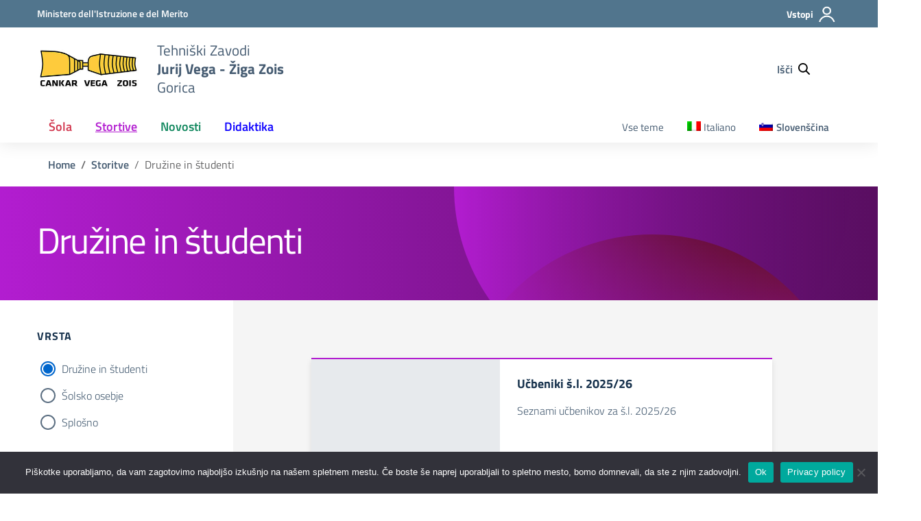

--- FILE ---
content_type: text/html; charset=UTF-8
request_url: https://potep.edu.it/sl/tipologia-servizio/personale-scolastico/
body_size: 13699
content:

<!doctype html>
<html lang="it">
<head>
    <meta charset="utf-8">
    <meta name="viewport" content="width=device-width, initial-scale=1, shrink-to-fit=no">
    <title>Družine in študenti &#8211; Potep</title>
<meta name='robots' content='max-image-preview:large' />
<link rel="alternate" hreflang="it" href="https://potep.edu.it/tipologia-servizio/famiglie-e-studenti-it-2/" />
<link rel="alternate" hreflang="sl" href="https://potep.edu.it/sl/tipologia-servizio/personale-scolastico/" />
<link rel="alternate" hreflang="x-default" href="https://potep.edu.it/tipologia-servizio/famiglie-e-studenti-it-2/" />
<link rel="alternate" type="application/rss+xml" title="Potep &raquo; Vir" href="https://potep.edu.it/sl/feed/" />
<link rel="alternate" type="application/rss+xml" title="Potep &raquo; Vir komentarjev" href="https://potep.edu.it/sl/comments/feed/" />
<link rel="alternate" type="application/rss+xml" title="Potep &raquo; Družine in študenti Tipologija storitve Vir" href="https://potep.edu.it/sl/tipologia-servizio/personale-scolastico/feed/" />
<style id='wp-img-auto-sizes-contain-inline-css' type='text/css'>
img:is([sizes=auto i],[sizes^="auto," i]){contain-intrinsic-size:3000px 1500px}
/*# sourceURL=wp-img-auto-sizes-contain-inline-css */
</style>

<link rel='stylesheet' id='pdp-social-css' href='https://potep.edu.it/wp-content/plugins/liteweight-podcast/assets/css/jssocials.css?ver=2.2.7' type='text/css' media='all' />
<style id='wp-emoji-styles-inline-css' type='text/css'>

	img.wp-smiley, img.emoji {
		display: inline !important;
		border: none !important;
		box-shadow: none !important;
		height: 1em !important;
		width: 1em !important;
		margin: 0 0.07em !important;
		vertical-align: -0.1em !important;
		background: none !important;
		padding: 0 !important;
	}
/*# sourceURL=wp-emoji-styles-inline-css */
</style>
<link rel='stylesheet' id='cookie-notice-front-css' href='https://potep.edu.it/wp-content/plugins/cookie-notice/css/front.min.css?ver=2.5.11' type='text/css' media='all' />
<link rel='stylesheet' id='wpml-legacy-horizontal-list-0-css' href='https://potep.edu.it/wp-content/plugins/sitepress-multilingual-cms/templates/language-switchers/legacy-list-horizontal/style.min.css?ver=1' type='text/css' media='all' />
<link rel='stylesheet' id='wpml-menu-item-0-css' href='https://potep.edu.it/wp-content/plugins/sitepress-multilingual-cms/templates/language-switchers/menu-item/style.min.css?ver=1' type='text/css' media='all' />
<link rel='stylesheet' id='dsi-wp-style-css' href='https://potep.edu.it/wp-content/themes/design-scuole-wordpress-theme-main-child/style.css?ver=6.9' type='text/css' media='all' />
<link rel='stylesheet' id='dsi-font-css' href='https://potep.edu.it/wp-content/themes/design-scuole-wordpress-theme-main/assets/css/fonts.css?ver=6.9' type='text/css' media='all' />
<link rel='stylesheet' id='dsi-boostrap-italia-css' href='https://potep.edu.it/wp-content/themes/design-scuole-wordpress-theme-main/assets/css/bootstrap-italia.css?ver=6.9' type='text/css' media='all' />
<link rel='stylesheet' id='dsi-scuole-css' href='https://potep.edu.it/wp-content/themes/design-scuole-wordpress-theme-main/assets/css/scuole.css?ver=6.9' type='text/css' media='all' />
<link rel='stylesheet' id='dsi-overrides-css' href='https://potep.edu.it/wp-content/themes/design-scuole-wordpress-theme-main/assets/css/overrides.css?ver=6.9' type='text/css' media='all' />
<link rel='stylesheet' id='dsi-carousel-style-css' href='https://potep.edu.it/wp-content/themes/design-scuole-wordpress-theme-main/assets/css/carousel-style-double.css?ver=6.9' type='text/css' media='all' />
<link rel='stylesheet' id='dsi-splide-min-css' href='https://potep.edu.it/wp-content/themes/design-scuole-wordpress-theme-main/assets/css/splide.min.css?ver=6.9' type='text/css' media='all' />
<link rel='stylesheet' id='dsi-print-style-css' href='https://potep.edu.it/wp-content/themes/design-scuole-wordpress-theme-main/print.css?ver=20190912' type='text/css' media='print' />
<script type="text/javascript" src="https://potep.edu.it/wp-includes/js/jquery/jquery.min.js?ver=3.7.1" id="jquery-core-js"></script>
<script type="text/javascript" src="https://potep.edu.it/wp-includes/js/jquery/jquery-migrate.min.js?ver=3.4.1" id="jquery-migrate-js"></script>
<script type="text/javascript" id="wpml-cookie-js-extra">
/* <![CDATA[ */
var wpml_cookies = {"wp-wpml_current_language":{"value":"sl","expires":1,"path":"/"}};
var wpml_cookies = {"wp-wpml_current_language":{"value":"sl","expires":1,"path":"/"}};
//# sourceURL=wpml-cookie-js-extra
/* ]]> */
</script>
<script type="text/javascript" src="https://potep.edu.it/wp-content/plugins/sitepress-multilingual-cms/res/js/cookies/language-cookie.js?ver=486900" id="wpml-cookie-js" defer="defer" data-wp-strategy="defer"></script>
<script type="text/javascript" id="cookie-notice-front-js-before">
/* <![CDATA[ */
var cnArgs = {"ajaxUrl":"https:\/\/potep.edu.it\/wp-admin\/admin-ajax.php","nonce":"01293f46be","hideEffect":"fade","position":"bottom","onScroll":false,"onScrollOffset":100,"onClick":false,"cookieName":"cookie_notice_accepted","cookieTime":2592000,"cookieTimeRejected":2592000,"globalCookie":false,"redirection":false,"cache":true,"revokeCookies":false,"revokeCookiesOpt":"automatic"};

//# sourceURL=cookie-notice-front-js-before
/* ]]> */
</script>
<script type="text/javascript" src="https://potep.edu.it/wp-content/plugins/cookie-notice/js/front.min.js?ver=2.5.11" id="cookie-notice-front-js"></script>
<script type="text/javascript" src="https://potep.edu.it/wp-content/themes/design-scuole-wordpress-theme-main/assets/js/modernizr.custom.js?ver=6.9" id="dsi-modernizr-js"></script>
<link rel="https://api.w.org/" href="https://potep.edu.it/sl/wp-json/" /><link rel="EditURI" type="application/rsd+xml" title="RSD" href="https://potep.edu.it/xmlrpc.php?rsd" />
<meta name="generator" content="WordPress 6.9" />
<meta name="generator" content="WPML ver:4.8.6 stt:27,46;" />
<link rel="icon" href="https://potep.edu.it/wp-content/uploads/2023/08/cropped-cropped-ikonca-32x32.png" sizes="32x32" />
<link rel="icon" href="https://potep.edu.it/wp-content/uploads/2023/08/cropped-cropped-ikonca-192x192.png" sizes="192x192" />
<link rel="apple-touch-icon" href="https://potep.edu.it/wp-content/uploads/2023/08/cropped-cropped-ikonca-180x180.png" />
<meta name="msapplication-TileImage" content="https://potep.edu.it/wp-content/uploads/2023/08/cropped-cropped-ikonca-270x270.png" />
		<style type="text/css" id="wp-custom-css">
			#menu-principale{
	width:110%;
}

wpml-ls-legacy-list-horizontal {
    border: 1px solid transparent;
    padding: 7px 0px !important;
    clear: both;
}

.card-comments-wrapper{
	display:none;
}

.card-vertical-thumb .card-body .card-thumb, .card-vertical-thumb .card-body .card-content{
	width:50%;
  height: 30px;
}

.bg-gray-light .container .row .col p {
    display: none !important;
}


.splide__slide img {
    object-fit: contain;
    height: 109px;
}

.wpml-ls-flag {
    width: 20px;
    height: 14px;
}

.logo_lente, .logo_user{
	  width: 17px;
    height: 17px;
}

.logo-header a img{
	width: 150px;
	height: 65px;
}

.logo-footer a img{
		width: 110px;
    height: 60px;
}

/*banner home*/
.splide__slide img {
    width: 300px;
    height: 200px;
}

.card-vertical-thumb .card-body .card-thumb img {
    display: block;
    width: 185px;
    height: 266px;
}

/*cambio colore scuola*/
.section-hero-left{
background: linear-gradient(to right,#ff9900 0, #683e00 100%) !important;
}

.big-quote-wrapper {
    background-color: #ff9900 !important;
}

.text-redbrown {
    color: #ff9900 !important;
}

.btn-redbrown {
    background-color: #ff9900;
    border-color: #683e00;
}

.redbrown .big-data {
    color: #ff9900;
}

.big-data-rounded .big-data-rounded-content{
	background-color: #ff9900;
	    border-radius: 50%;
}

.redbrown .big-data-details svg{
	fill: #683e00;
}

.bg-redbrown{
		background-color: #ff9900 !important;
}

.bg-red-gradient {
    background: -moz-linear-gradient(left,#1d10f8ab 0,#789f2c 100%);

    background: linear-gradient(to right,#1d10f8ab 0,#09007cd6 100%);
    color: #fff;
}

.card.card-article.card-article-redbrown:before {
    background-color: #09007cd6;
}

.section.bg-greendarkgradient {
    background: #1d10f8ab;
    background: -moz-linear-gradient(left,#1d10f8ab 0,#09007cd6 100%);
    background: -webkit-linear-gradient(left,#1d10f8ab 0,#09007cd6 100%);
    background: linear-gradient(to right,#1d10f8ab 0,#09007cd6 100%);
}

.redbrown .aside-main .link-list-wrapper ul li a {
    color: #1d10f8ab;
}

.redbrown .aside-title:after {
    background: #09007cd6;
}

.redbrown .aside-main .toggle-link-list .icon-toggle {
    fill: #1d10f8ab;
}

.section.section-map-wrapper .map-aside{
	overflow: scroll;
}

/*Card servizi*/
.card .card-body {
    padding: 14px;
}

.section-tabs-bg .container .row .col .responsive-tabs-wrapper .title-small{
	display:none;
}

.btn-redbrown{
	display:none;
}

/* Evita la deformazione delle immagini nelle card notizie */
.it-card img,
.card img,
.article-card img {
  width: 100%;
  height: 100%;
  object-fit: cover;
}		</style>
		    <link rel="stylesheet" href="https://cdnjs.cloudflare.com/ajax/libs/OwlCarousel2/2.3.4/assets/owl.carousel.css" integrity="sha512-UTNP5BXLIptsaj5WdKFrkFov94lDx+eBvbKyoe1YAfjeRPC+gT5kyZ10kOHCfNZqEui1sxmqvodNUx3KbuYI/A==" crossorigin="anonymous" referrerpolicy="no-referrer" />
</head>
<body class="archive tax-tipologia-servizio term-personale-scolastico term-159 wp-theme-design-scuole-wordpress-theme-main wp-child-theme-design-scuole-wordpress-theme-main-child cookies-not-set">


<!-- Right menu element-->
<nav class="cbp-spmenu cbp-spmenu-vertical cbp-spmenu-right perfect-scrollbar">
    <div class="menu-user-mobile menu-user-blue">
    </div>
</nav>
<!-- End Right menu element-->


<!-- Right menu element-->
<nav class="cbp-spmenu cbp-spmenu-vertical cbp-spmenu-search perfect-scrollbar">
	<div class="menu-mobile-header d-flex justify-content-between align-items-center">
		<div class="mobile-header-control d-flex align-items-center">
			<a class="menu-mobile-close mr-2" href="#">
				<svg class="it-arrow-left"><use xmlns:xlink="http://www.w3.org/1999/xlink" xlink:href="#it-arrow-left"></use></svg>
			</a>
			<p class="mb-0"><strong>Filtri</strong></p>
		</div>
		<!-- // <a class="text-uppercase text-primary" href="#"><strong>Conferma</strong></a> //-->
	</div>
	<div class="search-results-filters-mobile">

	</div>
</nav>
<!-- End Right menu element-->



<div id="main-wrapper" class="push_container" id="page_top">
    <div class="skiplink">
	<a class="sr-only sr-only-focusable" href="#main-container">Vai ai contenuti</a>
	<a class="sr-only sr-only-focusable" href="#menu-principale">Vai al menu di navigazione</a>
	<a class="sr-only sr-only-focusable" href="#footer-wrapper">Vai al footer</a>
	</ul>
</div><!-- /skiplink -->
    <header id="main-header" class="bg-white">
        <div id="pre-header" class="bg-petrol">
    <div class="container">
        <div class="row variable-gutters">
            <div class="col-6">
                <a href="https://www.miur.gov.it/" target="_blank" aria-label="MIUR - Collegamento esterno - Apre su nuova scheda">
                    <strong>Ministero dell'Istruzione e del Merito</strong>
                </a>
            </div><!-- /col-6 -->
            <div class="col-6 header-utils-wrapper">
                <div class="header-utils">
                    <button type="button" class="icon-text" aria-label="Vstopi" data-toggle="modal" data-target="#access-modal">
    <span class="mr-2 d-none d-lg-block">Vstopi</span>
    <div class="icon-wrapper">
        <img class="logo_user" src="https://potep.edu.it/wp-content/themes/design-scuole-wordpress-theme-main/assets/icons/icon-user-white.png">
        <svg class="svg-user"><use xmlns:xlink="http://www.w3.org/1999/xlink" xlink:href="#svg-user"></use></svg>
    </div><!-- /icon-wrapper -->
</button>
                </div><!-- /header-utils -->
            </div><!-- /col-6 -->
        </div><!-- /row -->
    </div><!-- /container -->
</div>
        <div class="container header-top">
            <div class="row variable-gutters">
                <div class="col-8 d-flex align-items-center">
                    <button class="hamburger hamburger--spin-r toggle-menu menu-left push-body d-xl-none" type="button" aria-label="apri chiudi navigazione">
                        <span class="hamburger-box">
                          <span class="hamburger-inner"></span>
                        </span>
                    </button>
                    <!-- Left menu element-->
                    <div class="cbp-spmenu cbp-spmenu-vertical cbp-spmenu-left perfect-scrollbar">
                        <div class="logo-header">
                            <a href="https://potep.edu.it/sl/" aria-label="Vai alla homepage" title="Vai alla homepage">
    <img src="https://potep.edu.it/wp-content/uploads/2023/02/logo1.jpg">
</a>                            <div class="h1">
                                <a href="https://potep.edu.it/sl/">
                                    <span>Tehniški  Zavodi</span>
                                    <span><strong>Jurij Vega - Žiga Zois</strong></span>
                                    <span class="d-none d-lg-block">Gorica</span>
                                </a>
                            </div>
                        </div><!-- /logo-header -->

                        <div class="nav-list-mobile dl-menuwrapper">
                            <nav aria-label="Principale">
                                <ul class="dl-menu nav-list nav-list-primary" data-element="menu">
                                                                            <li class="text-redbrown menu-dropdown-simple-wrapper">
                                            <a class="toggle-dropdown toggle-dropdown-simple " role="button" href="#" aria-expanded="false" id="mainNavDropdownMobile1" title="Vai alla pagina: Scuola">Šola</a>
                                            <ul  aria-labelledby="mainNavDropdown1" data-element="school-submenu" class="menu-dropdown dl-submenu menu-dropdown-simple"><li class="menu-title" ><div class="h3"><a data-element="overview" href="https://potep.edu.it/sl/la-scuola/">Pregled</a></div></li><li><a  href="https://potep.edu.it/sl/la-scuola/presentazione/">Predstavitev</a></li></li>
<li><a  href="https://potep.edu.it/sl/luogo/">Šolski prostori</a></li></li>
<li><a  href="https://potep.edu.it/sl/la-scuola/persone/">Ljudje</a></li></li>
<li><a  href="https://potep.edu.it/sl/la-scuola/i-numeri-della-scuola/">Šolske številke</a></li></li>
<li><a  href="https://potep.edu.it/sl/documento/">Dokumenti</a></li></li>
<li><a  href="https://potep.edu.it/sl/struttura/">Organizacija</a></li></li>
<li><a  href="https://potep.edu.it/sl/la-scuola/la-storia/">Zgodovina</a></li></li>
</ul>                                        </li>
                                                                                                                    <li class="text-purplelight menu-dropdown-simple-wrapper">
                                            <a class="toggle-dropdown toggle-dropdown-simple active" role="button" href="#" aria-expanded="false" id="mainNavDropdownMobile2" title="Vai alla pagina: Storitve">Stortive</a>
                                            <ul  aria-labelledby="mainNavDropdown2" id="menu-servizi-sloveno" class="menu-dropdown dl-submenu menu-dropdown-simple"><li class="menu-title" ><div class="h3"><a data-element="overview" href="https://potep.edu.it/sl/storitve/">Pregled</a></div></li><li><a  href="https://potep.edu.it/sl/tipologia-servizio/personale-scolastico/">Družine in študenti</a></li></li>
<li><a  href="https://potep.edu.it/sl/tipologia-servizio/famiglie-e-studenti/">Šolsko osebje</a></li></li>
<li><a  href="https://potep.edu.it/sl/indirizzo-di-studio/">Študijski programi</a></li></li>
<li><a  href="https://potep.edu.it/sl/servizio/">Vse storitve</a></li></li>
</ul>                                        </li>
                                                                                                                    <li class="text-greendark menu-dropdown-simple-wrapper">
                                            <a class="toggle-dropdown toggle-dropdown-simple " role="button" href="#" aria-expanded="false" id="mainNavDropdownMobile3" title="Vai alla pagina: Novosti">Novosti</a>
                                            <ul  aria-labelledby="mainNavDropdown3" id="menu-novita-sloveno" class="menu-dropdown dl-submenu menu-dropdown-simple"><li class="menu-title" ><div class="h3"><a data-element="overview" href="https://potep.edu.it/sl/novita/">Pregled</a></div></li><li><a  href="https://potep.edu.it/sl/tipologia-articolo/notizie/">Novice</a></li></li>
<li><a  href="https://potep.edu.it/sl/evento/">Koledar dogodkov</a></li></li>
<li><a  href="https://potep.edu.it/sl/tipologia-documento/albo-online-slo/">Spletna oglasna deska</a></li></li>
</ul>                                        </li>
                                                                                                                    <li class="text-bluelectric menu-dropdown-simple-wrapper">
                                            <a class="toggle-dropdown toggle-dropdown-simple " role="button" href="#" aria-expanded="false" id="mainNavDropdownMobile4" title="Vai alla pagina: Didaktika">Didaktika</a>
                                            <ul  aria-labelledby="mainNavDropdown4" id="menu-didattica-sloveno" class="menu-dropdown dl-submenu menu-dropdown-simple"><li class="menu-title" ><div class="h3"><a data-element="overview" href="https://potep.edu.it/sl/didattica/">Pregled</a></div></li><li><a  href="https://potep.edu.it/sl/didattica/offerta-formativa/">Ponudba usposabljanja</a></li></li>
<li><a  href="https://potep.edu.it/sl/scheda-didattica/">Učne kartice</a></li></li>
<li><a  href="https://potep.edu.it/sl/scheda-progetto/">Razredni projekti</a></li></li>
</ul>                                        </li>
                                                                        </ul><!-- /nav-list -->
                            </nav>
                            <nav aria-label="Argomenti"><ul id="menu-top-sloveno" class="nav-list nav-list-secondary"><li id="menu-item-7484" class="menu-item menu-item-type-custom menu-item-object-custom menu-item-7484"><a href="/argomento">Vse teme</a></li>
<li id="menu-item-wpml-ls-490-it" class="menu-item wpml-ls-slot-490 wpml-ls-item wpml-ls-item-it wpml-ls-menu-item wpml-ls-first-item menu-item-type-wpml_ls_menu_item menu-item-object-wpml_ls_menu_item menu-item-wpml-ls-490-it"><a href="https://potep.edu.it/tipologia-servizio/famiglie-e-studenti-it-2/" title="Switch to Italiano" aria-label="Switch to Italiano" role="menuitem"><img
            class="wpml-ls-flag"
            src="https://potep.edu.it/wp-content/plugins/sitepress-multilingual-cms/res/flags/it.png"
            alt=""
            
            
    /><span class="wpml-ls-native" lang="it">Italiano</span></a></li>
<li id="menu-item-wpml-ls-490-sl" class="menu-item wpml-ls-slot-490 wpml-ls-item wpml-ls-item-sl wpml-ls-current-language wpml-ls-menu-item wpml-ls-last-item menu-item-type-wpml_ls_menu_item menu-item-object-wpml_ls_menu_item menu-item-wpml-ls-490-sl"><a href="https://potep.edu.it/sl/tipologia-servizio/personale-scolastico/" role="menuitem"><img
            class="wpml-ls-flag"
            src="https://potep.edu.it/wp-content/plugins/sitepress-multilingual-cms/res/flags/sl.png"
            alt=""
            
            
    /><span class="wpml-ls-native" lang="sl">Slovenščina</span></a></li>
</ul></nav>                        </div>
                    </div>
                    <!-- End Left menu element-->
                    <div class="logo-header">
                        <a href="https://potep.edu.it/sl/" aria-label="Vai alla homepage" title="Vai alla homepage">
    <img src="https://potep.edu.it/wp-content/uploads/2023/02/logo1.jpg">
</a>                        <div class="h1">
                            <a href="https://potep.edu.it/sl/" aria-label="Vai alla homepage" title="vai alla homepage" >
                                <span>Tehniški  Zavodi</span>
                                <span><strong>Jurij Vega - Žiga Zois</strong></span>
                                <span class="d-none d-lg-block">Gorica</span>
                            </a>
                        </div>
                    </div><!-- /logo-header -->
                    <div class="sticky-main-nav">
                    </div><!-- /sticky-main-nav -->

                </div><!-- /col -->
                <div class="col-4 d-flex align-items-center justify-content-end">
                    <div class="header-search d-flex align-items-center">
                        <button type="button" class="d-flex align-items-center search-btn" data-toggle="modal" data-target="#search-modal" aria-label="Cerca nel sito" data-element="search-modal-button">
                            <span class="d-none d-lg-block mr-2"><strong>Išči</strong></span>
                            <img class="logo_lente" src="https://potep.edu.it/wp-content/themes/design-scuole-wordpress-theme-main/assets/icons/icon-search.svg">
                            <svg class="svg-search">
                                <use xmlns:xlink="http://www.w3.org/1999/xlink" xlink:href="#svg-search"></use>
                            </svg>
                        </button>
                    </div><!-- /header-search -->
                    <div class="header-utils-sticky">

                    </div>

                                                        </div><!-- /col -->
            </div><!-- /row -->
        </div><!-- /container -->

        <div class="bg-white d-none d-xl-block header-bottom" id="sub-nav">
            <div class="container">
                <div class="row variable-gutters">
                    <div class="col nav-container">
                        <nav aria-label="Principale" class="main-nav" id="menu-principale">
                            <ul class="dl-menu nav-list nav-list-primary" data-element="menu">
                                                                    <li class="text-redbrown menu-dropdown-simple-wrapper">
                                        <a class="nav-link dropdown-toggle " data-toggle="dropdown"  role="button" href="#" aria-expanded="false" id="mainNavDropdown1">Šola</a>
                                        <div class="dropdown-menu menu-dropdown dl-submenu menu-dropdown-simple"  aria-labelledby="mainNavDropdown1">
                                            <div class="link-list-wrapper">
                                                <ul class="link-list" data-element="school-submenu"><li class="menu-title" ><div class="h3"><a data-element="overview" class="list-item" href="https://potep.edu.it/sl/la-scuola/">Pregled</a></div></li><li><a class="list-item"  href="https://potep.edu.it/sl/la-scuola/presentazione/">Predstavitev</a></li></li>
<li><a class="list-item"  href="https://potep.edu.it/sl/luogo/">Šolski prostori</a></li></li>
<li><a class="list-item"  href="https://potep.edu.it/sl/la-scuola/persone/">Ljudje</a></li></li>
<li><a class="list-item"  href="https://potep.edu.it/sl/la-scuola/i-numeri-della-scuola/">Šolske številke</a></li></li>
<li><a class="list-item"  href="https://potep.edu.it/sl/documento/">Dokumenti</a></li></li>
<li><a class="list-item"  href="https://potep.edu.it/sl/struttura/">Organizacija</a></li></li>
<li><a class="list-item"  href="https://potep.edu.it/sl/la-scuola/la-storia/">Zgodovina</a></li></li>
</ul>                                            </div>
                                        </div>
                                    </li>
                                                                                                        <li class="text-purplelight menu-dropdown-simple-wrapper">
                                        <a class="nav-link dropdown-toggle active" data-toggle="dropdown"  role="button" href="#" aria-expanded="false" id="mainNavDropdown2">Stortive</a>
                                        <div class="dropdown-menu menu-dropdown dl-submenu menu-dropdown-simple"  aria-labelledby="mainNavDropdown2">
                                            <div class="link-list-wrapper">
                                                <ul class="link-list" data-element="services-submenu"><li class="menu-title" ><div class="h3"><a data-element="overview" class="list-item" href="https://potep.edu.it/sl/storitve/">Pregled</a></div></li><li><a class="list-item"  href="https://potep.edu.it/sl/tipologia-servizio/personale-scolastico/">Družine in študenti</a></li></li>
<li><a class="list-item"  href="https://potep.edu.it/sl/tipologia-servizio/famiglie-e-studenti/">Šolsko osebje</a></li></li>
<li><a class="list-item"  href="https://potep.edu.it/sl/indirizzo-di-studio/">Študijski programi</a></li></li>
<li><a class="list-item"  href="https://potep.edu.it/sl/servizio/">Vse storitve</a></li></li>
</ul>                                            </div>
                                        </div>
                                    </li>
                                                                                                        <li class="text-greendark menu-dropdown-simple-wrapper">
                                        <a class="nav-link dropdown-toggle " data-toggle="dropdown"  role="button" href="#" aria-expanded="false" id="mainNavDropdown3">Novosti</a>
                                        <div class="dropdown-menu menu-dropdown dl-submenu menu-dropdown-simple"  aria-labelledby="mainNavDropdown3">
                                            <div class="link-list-wrapper">
                                                <ul class="link-list" data-element="news-submenu"><li class="menu-title"><div class="h3"><a data-element="overview" class="list-item" href="https://potep.edu.it/sl/novita/">Pregled</a></div></li><li><a class="list-item"  href="https://potep.edu.it/sl/tipologia-articolo/notizie/">Novice</a></li></li>
<li><a class="list-item"  href="https://potep.edu.it/sl/evento/">Koledar dogodkov</a></li></li>
<li><a class="list-item"  href="https://potep.edu.it/sl/tipologia-documento/albo-online-slo/">Spletna oglasna deska</a></li></li>
</ul>                                            </div>
                                        </div>
                                    </li>
                                                                                                        <li class="text-bluelectric menu-dropdown-simple-wrapper">
                                        <a class="nav-link dropdown-toggle " data-toggle="dropdown"  role="button" href="#" aria-expanded="false" id="mainNavDropdown4">Didaktika</a>
                                        <div class="dropdown-menu menu-dropdown dl-submenu menu-dropdown-simple"  aria-labelledby="mainNavDropdown4">
                                            <div class="link-list-wrapper">
                                                <ul class="link-list" data-element="teaching-submenu"><li class="menu-title" ><div class="h3"><a data-element="overview" class="list-item" href="https://potep.edu.it/sl/didattica/">Pregled</a></div></li><li><a class="list-item"  href="https://potep.edu.it/sl/didattica/offerta-formativa/">Ponudba usposabljanja</a></li></li>
<li><a class="list-item"  href="https://potep.edu.it/sl/scheda-didattica/">Učne kartice</a></li></li>
<li><a class="list-item"  href="https://potep.edu.it/sl/scheda-progetto/">Razredni projekti</a></li></li>
</ul>                                            </div>
                                        </div>
                                    </li>
                                                                    
<div class="wpml-ls-statics-shortcode_actions wpml-ls wpml-ls-legacy-list-horizontal">
	<ul role="menu"><li class="wpml-ls-slot-shortcode_actions wpml-ls-item wpml-ls-item-it wpml-ls-first-item wpml-ls-item-legacy-list-horizontal" role="none">
				<a href="https://potep.edu.it/tipologia-servizio/famiglie-e-studenti-it-2/" class="wpml-ls-link" role="menuitem"  aria-label="Switch to Italijanski" title="Switch to Italijanski" >
                                                        <img
            class="wpml-ls-flag"
            src="https://potep.edu.it/wp-content/plugins/sitepress-multilingual-cms/res/flags/it.png"
            alt="Italijanski"
            width=18
            height=12
    /></a>
			</li><li class="wpml-ls-slot-shortcode_actions wpml-ls-item wpml-ls-item-sl wpml-ls-current-language wpml-ls-last-item wpml-ls-item-legacy-list-horizontal" role="none">
				<a href="https://potep.edu.it/sl/tipologia-servizio/personale-scolastico/" class="wpml-ls-link" role="menuitem" >
                                                        <img
            class="wpml-ls-flag"
            src="https://potep.edu.it/wp-content/plugins/sitepress-multilingual-cms/res/flags/sl.png"
            alt="Slovenščina"
            width=18
            height=12
    /></a>
			</li></ul>
</div>
                            </ul><!-- /nav-list -->

                        </nav>
                        <nav aria-label="Argomenti"><ul id="menu-top-sloveno-1" class="nav-list nav-list-secondary"><li class="menu-item menu-item-type-custom menu-item-object-custom menu-item-7484"><a href="/argomento">Vse teme</a></li>
<li class="menu-item wpml-ls-slot-490 wpml-ls-item wpml-ls-item-it wpml-ls-menu-item wpml-ls-first-item menu-item-type-wpml_ls_menu_item menu-item-object-wpml_ls_menu_item menu-item-wpml-ls-490-it"><a href="https://potep.edu.it/tipologia-servizio/famiglie-e-studenti-it-2/" title="Switch to Italiano" aria-label="Switch to Italiano" role="menuitem"><img
            class="wpml-ls-flag"
            src="https://potep.edu.it/wp-content/plugins/sitepress-multilingual-cms/res/flags/it.png"
            alt=""
            
            
    /><span class="wpml-ls-native" lang="it">Italiano</span></a></li>
<li class="menu-item wpml-ls-slot-490 wpml-ls-item wpml-ls-item-sl wpml-ls-current-language wpml-ls-menu-item wpml-ls-last-item menu-item-type-wpml_ls_menu_item menu-item-object-wpml_ls_menu_item menu-item-wpml-ls-490-sl"><a href="https://potep.edu.it/sl/tipologia-servizio/personale-scolastico/" role="menuitem"><img
            class="wpml-ls-flag"
            src="https://potep.edu.it/wp-content/plugins/sitepress-multilingual-cms/res/flags/sl.png"
            alt=""
            
            
    /><span class="wpml-ls-native" lang="sl">Slovenščina</span></a></li>
</ul></nav>
                    </div><!-- /col nav-container -->
                </div><!-- /row -->
            </div><!-- /container -->
        </div><!-- /sub-nav -->


    </header><!-- /header -->

    <!-- Search Modal -->
<div class="modal fade" id="search-modal" tabindex="-1" role="dialog" aria-labelledby="search-modal" aria-hidden="false">
	<div class="modal-dialog modal-lg" role="document">
		<div class="modal-content perfect-scrollbar">
			<div class="modal-body">
                <form role="search" id="search-form" method="get" class="search-form" action="https://potep.edu.it/sl/">
					<div class="container">
						<div class="row variable-gutters">
							<div class="col">
								<h2 class="h2" id="searchModal" >
									Išči									<button type="button" class="close dismiss" data-dismiss="modal" aria-label="Chiudi">
                                        <img class="logo_lente" src="https://potep.edu.it/wp-content/themes/design-scuole-wordpress-theme-main/assets/icons/icon-cancel-large.svg" alt="logo search">
										<svg class="svg-cancel-large"><use xmlns:xlink="http://www.w3.org/1999/xlink" xlink:href="#svg-cancel-large"></use></svg>
									</button>
								</h2>
								<div class="form-group search-form">
									<label for="search-input">Išči</label>
									<input type="text" name="s" id="search-input" data-element="search-modal-input" class="form-control" placeholder="Išči informacije, storitve, novice in dokumente" value="">
                                    <button type="button" class="clean-input" aria-label="Elimina testo di ricerca">
                                        <svg class="svg-cancel-large" role="presentation">
                                        <use xmlns:xlink="http://www.w3.org/1999/xlink" xlink:href="#svg-cancel-large"></use>
                                        </svg>
                                    </button>
                                    <button type="submit" class="search-btn" aria-label="avvia la ricerca" data-element="search-submit" name="type" value="any">
                                        <svg class="svg-search">
                                        <use xmlns:xlink="http://www.w3.org/1999/xlink" xlink:href="#svg-search"></use>
                                        </svg>
                                    </button>
								</div>
								<div class="cat-filters">
                                                                            <div class="custom-control custom-submit-redbrown">
									        <button type="submit" class="custom-control-submit " id="scuola" name="type" value="school">Išči v razdelek<strong class='text-uppercase text-small-bold'>Šola</strong></button>
                                        </div>
	                                    									<div class="custom-control custom-submit-greendark">
									    <button type="submit" class="custom-control-submit " id="notizie" name="type" value="news">Išči v sekciji <strong class='text-uppercase text-small-bold'>novice</strong></button>
									</div>
																		<div class="custom-control custom-submit-purplelight">
									    <button type="submit" class="custom-control-submit " id="servizi" name="type" value="service">Išči v sekciji <strong class='text-uppercase text-small-bold'>stortive</strong></button>
                                    </div>
																		<div class="custom-control custom-submit-bluelectric">
									    <button type="submit" class="custom-control-submit " id="didattica" name="type" value="education">Cerca nella <strong class='text-uppercase text-small-bold'>didattica</strong></button>
									</div>
									                                    <div class="custom-control custom-submit-primary">
									    <button type="submit" class="custom-control-submit " id="tutto" name="type" value="any">Išči v <strong class='text-uppercase text-small-bold'>spletni strani</strong></button>
                                    </div>
								</div>
							</div>
						</div>
                        <div class="row variable-gutters">
                            <div class="col-lg-5">
                                <div class="searches-list-wrapper">
                                <h3 class="h4">Ricerche frequenti</h3>
                                <ul class="searches-list">
                                                                            <li>
                                            <a href="https://potep.edu.it/sl/servizio/registro-digitale-per-studenti-studentesse-e-famiglie/">Digitalni register za študente in družine</a>
                                            <!-- <span></span> -->
                                        </li>
                                                                            <li>
                                            <a href="https://potep.edu.it/sl/struttura/ufficio-didattica/">Ufficio didattica</a>
                                            <!-- <span></span> -->
                                        </li>
                                                                            <li>
                                            <a href="https://potep.edu.it/sl/struttura/tehniski-zavod-ziga-zois/">Tehniški zavod “Žiga Zois” smer turizem in uprava, finance in marketing</a>
                                            <!-- <span></span> -->
                                        </li>
                                                                            <li>
                                            <a href="https://potep.edu.it/sl/struttura/collaboratori-del-dirigente-scolastico/">Collaboratori dirigente scolastico</a>
                                            <!-- <span></span> -->
                                        </li>
                                                                            <li>
                                            <a href="https://potep.edu.it/sl/struttura/collegio-dei-docenti/">Collegio dei Docenti</a>
                                            <!-- <span></span> -->
                                        </li>
                                                                            <li>
                                            <a href="https://potep.edu.it/sl/struttura/sito-web/">Sito web</a>
                                            <!-- <span></span> -->
                                        </li>
                                                                            <li>
                                            <a href="https://potep.edu.it/sl/luogo/ufficio-dirigente-scolastico/">Ufficio Dirigente Scolastico</a>
                                            <!-- <span></span> -->
                                        </li>
                                                                    </ul>
                                </div>
                            </div> 
                            <div class="col-lg-6">
                                                        <div class="row variable-gutters">
                                <div class="col-lg-12">
                                    <div class="badges-wrapper">
                                        <h3 class="h4">MORDA VAS ZANIMA</h3>
                                        <div class="badges">
                                                                                            <a href="https://potep.edu.it/sl/argomento/diplomi-sl/" class="badge badge-sm badge-pill badge-outline-primary">Diplome</a>
                                                                                            <a href="https://potep.edu.it/sl/argomento/elktronski-dnevnik/" class="badge badge-sm badge-pill badge-outline-primary">Elektronski dnevnik</a>
                                                                                            <a href="https://potep.edu.it/sl/argomento/servizi/" class="badge badge-sm badge-pill badge-outline-primary">Stortive</a>
                                                                                            <a href="https://potep.edu.it/sl/argomento/alunni/" class="badge badge-sm badge-pill badge-outline-primary">Dijaki</a>
                                                                                            <a href="https://potep.edu.it/sl/argomento/genitori/" class="badge badge-sm badge-pill badge-outline-primary">Starši</a>
                                                                                            <a href="https://potep.edu.it/sl/argomento/pregledna-uprava/" class="badge badge-sm badge-pill badge-outline-primary">Pregledna uprava</a>
                                                                                            <a href="https://potep.edu.it/sl/argomento/starsi-sl/" class="badge badge-sm badge-pill badge-outline-primary">Starši</a>
                                                                                            <a href="https://potep.edu.it/sl/argomento/starsi-sl-2/" class="badge badge-sm badge-pill badge-outline-primary">Starši</a>
                                                                                    </div><!-- /badges -->
                                    </div><!-- /badges-wrapper -->
                                </div>
                            </div>
                                                        </div> <!-- TAGS -->
                        </div>                        
					</div>
				</form>
			</div>
		</div>
	</div>
</div>
<!-- End Search Modal -->
    <!-- Access Modal -->
<div class="modal fade" id="access-modal" tabindex="-1" role="dialog" aria-labelledby="accessModal" aria-hidden="false">
    <div class="modal-dialog modal-lg" role="document">
        <div class="modal-content perfect-scrollbar">
            <div class="modal-body">
                <form id="access-form" class="access-main-wrapper" name="loginform" id="loginform" action="https://potep.edu.it/wp-login.php" method="post">
                    <div class="container">
                        <div class="row variable-gutters mb-0 mb-lg-4 mb-xl-5">
                            <div class="col">
                                <h2 class="d-inline" id="accessModal">Accedi ai servizi                                    <button type="button" class="close dismiss" data-dismiss="modal" aria-label="Chiudi">
                                        <svg class="svg-cancel-large"><use xmlns:xlink="http://www.w3.org/1999/xlink" xlink:href="#svg-cancel-large"></use></svg>
                                    </button>
                                </h2>
                            </div>
                        </div>
                        <div class="row variable-gutters justify-content-center pt-4 pt-xl-5">
                            <div class="col-lg-4">
                                <p class="text-intro">Da qui puoi accedere ai diversi servizi della scuola che richiedono una autenticazione personale.</p>
                                <div class="access-buttons">
                                                                    </div>
                            </div>
                            <div class="col-lg-4 offset-lg-2 access-mobile-bg">
                                <div class="access-login">
                                    <h3>Šolsko osebje</h3>
                                    <p class="text-large">Entra nel sito della scuola con le tue credenziali per gestire contenuti, visualizzare circolari e altre funzionalità.</p>
                                                                        <div class="access-login-form">
                                        <div class="form-group">
                                            <label for="login-email-field">Email address</label>
                                            <input type="text" name="log" id="login-email-field" class="input form-control" value="" size="20" autocapitalize="off" aria-describedby="access-form" placeholder="La tua email">
                                        </div>
                                        <div class="form-group mb-3">
                                            <label for="login-password-field">Password</label>
                                            <input type="password" name="pwd" id="login-password-field" class="form-control" value="" size="20" aria-describedby="access-form" placeholder="Password">
                                        </div>

                                        <div class="row variable-gutters mb-4">
                                            <div class="col text-right text-underline">
                                                <p><a href="https://potep.edu.it/wp-login.php?action=lostpassword" arial-label="Ste pozabili geslo?">Ste pozabili geslo?</a></p>
                                            </div>
                                        </div>

                                        <div class="row variable-gutters">
                                            <div class="col-lg-6 mb-4">
                                                <div class="form-check form-check-inline">
                                                    <input name="rememberme" type="checkbox" id="rememberme" value="forever" />
                                                    <label for="rememberme">Zapomni si me</label>
                                                </div>
                                            </div>
                                            <div class="col-lg-6 mb-4">
                                                <button type="submit" class="btn btn-white btn-block rounded" name="login" value="Accedi">Vstopi</button>
                                            </div>
                                        </div>
                                        <!-- <div class="row variable-gutters">
                                            <div class="col text-center">
                                                <p>Non hai un account? <a href="#">Iscriviti</a></p>
                                            </div>
                                        </div> -->
                                    </div>
                                </div>
                            </div>
                        </div>
                    </div>
                </form>
            </div>
        </div>
    </div>
</div>
<!-- End Access Modal -->

	<main id="main-container" class="main-container purplelight">
		<section class="section py-2 bg-white d-none d-sm-block">
    <div class="container">
		<div class="row variable-gutters">
			<div class="col-12">
				<div class="breadcrumb">
                    <nav role="navigation" aria-label="Breadcrumbs" class="breadcrumb-trail breadcrumbs" itemprop="breadcrumb"><ol class="breadcrumbs-list" data-element="breadcrumb" itemscope itemtype="http://schema.org/BreadcrumbList"><meta name="numberOfItems" content="3" /><meta name="itemListOrder" content="Ascending" /><li itemprop="itemListElement" itemscope itemtype="http://schema.org/ListItem" class="breadcrumb-item trail-begin" ><a href="https://potep.edu.it/sl/" rel="home" itemprop="item" aria-label="Vai alla pagina Home"><span itemprop="name">Home</span></a><meta itemprop="position" content="1" /></li><li itemprop="itemListElement" itemscope itemtype="http://schema.org/ListItem" class="breadcrumb-item" ><a href="https://potep.edu.it/sl/servizio/" itemprop="item" aria-label="Vai alla pagina Storitve"><span itemprop="name">Storitve</span></a><meta itemprop="position" content="2" /></li><li itemprop="itemListElement" itemscope itemtype="http://schema.org/ListItem" class="breadcrumb-item active" ><span itemprop="item"><span itemprop="name">Družine in študenti</span></span><meta itemprop="position" content="3" /></li></ol></nav>				</div><!-- /breadcrumbs -->
			</div><!-- /col-12 -->
		</div><!-- /row -->
	</div><!-- /container -->
</section><!-- /section -->
        <section class="section bg-purplelight bg-purplegradient py-5 position-relative d-flex align-items-center overflow-hidden" >
	<div class="purple-oval-forms">
		<svg width="100%" height="100%" viewBox="0 0 578 359" version="1.1" xmlns="http://www.w3.org/2000/svg" xmlns:xlink="http://www.w3.org/1999/xlink" xml:space="preserve" xmlns:serif="http://www.serif.com/" style="fill-rule:evenodd;clip-rule:evenodd;stroke-linejoin:round;stroke-miterlimit:2;" role="img" aria-label="purple oval forms">
              <g id="Group-2">
	              <path id="Oval-2" d="M578,359c0,-159.61 -129.39,-289 -289,-289c-159.61,0 -289,129.39 -289,289l578,0Z" style="fill:url(#_Linear1);fill-rule:nonzero;"/>
	              <path id="Oval-2-Copy" d="M578,0c0,159.61 -129.39,289 -289,289c-159.61,0 -289,-129.39 -289,-289l578,0Z" style="fill:url(#_Linear2);fill-rule:nonzero;"/>
              </g>
			<defs>
				<linearGradient id="_Linear1" x1="0" y1="0" x2="1" y2="0" gradientUnits="userSpaceOnUse" gradientTransform="matrix(1.76961e-14,289,-289,1.76961e-14,289,70)">
					<stop offset="0" style="stop-color:#610e0e;stop-opacity:1"/>
					<stop offset="1" style="stop-color:#b21dd0;stop-opacity:0.61"/>
				</linearGradient>
				<linearGradient id="_Linear2" x1="0" y1="0" x2="1" y2="0" gradientUnits="userSpaceOnUse" gradientTransform="matrix(-578,-7.07846e-14,7.07846e-14,-578,578,144.5)">
					<stop offset="0" style="stop-color:#590e61;stop-opacity:0"/>
					<stop offset="1" style="stop-color:#b21dd0;stop-opacity:1"/>
				</linearGradient>
			</defs>
            </svg>
	</div>
	<div class="container">
		<div class="row variable-gutters">
			<div class="col-md-5">
				<div class="hero-title text-left">
                    <h1 class="p-0 mb-2">Družine in študenti</h1>
                    				</div><!-- /hero-title -->
			</div><!-- /col-md-5 -->
		</div><!-- /row -->
	</div><!-- /container -->
</section><!-- /section -->

		<section class="section bg-white border-top border-bottom d-block d-lg-none">
			<div class="container d-flex justify-content-between align-items-center py-3">
				<h3 class="h6 text-uppercase mb-0 label-filter"><strong>Filtri</strong></h3>
				<a class="toggle-search-results-mobile toggle-menu menu-search push-body mb-0" href="#">
					<svg class="svg-filters"><use xmlns:xlink="http://www.w3.org/1999/xlink" xlink:href="#svg-filters"></use></svg>
				</a>
			</div>
		</section>
		<section class="section bg-gray-light">
			<div class="container">
				<div class="row variable-gutters sticky-sidebar-container">
					<div class="col-lg-3 bg-white bg-white-left">
						<aside class="aside-list sticky-sidebar search-results-filters">
	<form role="search" method="get" class="search-form" action="https://potep.edu.it/sl/">
			<h2 class="h6 text-uppercase"><strong>Vrsta</strong></h2>
			<ul>
									<li>
                        <div class="form-check my-0">
							<input type="radio" class="custom-control-input" name="tipologia-servizio" value="personale-scolastico" id="check-personale-scolastico"  checked  onChange="this.form.submit()">
							<label class="mb-0" for="check-personale-scolastico">Družine in študenti</label>
						</div>
					</li>

										<li>
                        <div class="form-check my-0">
							<input type="radio" class="custom-control-input" name="tipologia-servizio" value="famiglie-e-studenti" id="check-famiglie-e-studenti"  onChange="this.form.submit()">
							<label class="mb-0" for="check-famiglie-e-studenti">Šolsko osebje</label>
						</div>
					</li>

										<li>
                        <div class="form-check my-0">
							<input type="radio" class="custom-control-input" name="tipologia-servizio" value="splosno" id="check-splosno"  onChange="this.form.submit()">
							<label class="mb-0" for="check-splosno">Splošno</label>
						</div>
					</li>

								</ul>

	</form>
</aside>					</div>
					<div class="col-lg-7 offset-lg-1 pt84">
													<a href="https://potep.edu.it/sl/servizio/ucbeniki-s-l-2025-26/" data-element="service-link">
    <article class="card card-bg card-article card-article-purplelight">
        <div class="card-body">
            <div class="card-article-img"  >
                                    <svg class="icon-purplelight svg-hand-point-up"><use xmlns:xlink="http://www.w3.org/1999/xlink" xlink:href="#svg-hand-point-up"></use></svg>
                            </div>
            <div class="card-article-content">
                <h2 class="h3">Učbeniki š.l. 2025/26                </h2>
                <p>Seznami učbenikov za š.l. 2025/26</p>
            </div><!-- /card-avatar-content -->
        </div><!-- /card-body -->
    </article><!-- /card card-bg card-article -->
</a><a href="https://potep.edu.it/sl/servizio/amministrazione-trasparente/" data-element="service-link">
    <article class="card card-bg card-article card-article-purplelight">
        <div class="card-body">
            <div class="card-article-img"  >
                                    <svg class="icon-purplelight svg-hand-point-up"><use xmlns:xlink="http://www.w3.org/1999/xlink" xlink:href="#svg-hand-point-up"></use></svg>
                            </div>
            <div class="card-article-content">
                <h2 class="h3">Transparentno upravljanje                </h2>
                <p>Amministrazione trasparente</p>
            </div><!-- /card-avatar-content -->
        </div><!-- /card-body -->
    </article><!-- /card card-bg card-article -->
</a><a href="https://potep.edu.it/sl/servizio/programma-triennale-per-la-cittadinanza-attiva/" data-element="service-link">
    <article class="card card-bg card-article card-article-purplelight">
        <div class="card-body">
            <div class="card-article-img"  >
                                    <svg class="icon-purplelight svg-hand-point-up"><use xmlns:xlink="http://www.w3.org/1999/xlink" xlink:href="#svg-hand-point-up"></use></svg>
                            </div>
            <div class="card-article-content">
                <h2 class="h3">Program triletni načrt za državljansko vzgojo                </h2>
                <p>Aktivno državljanstvo je obvezni vsebinski sklop znotraj vzgojno izobraževalne ponudbe, ki temelji na interdisciplinarnosti </p>
            </div><!-- /card-avatar-content -->
        </div><!-- /card-body -->
    </article><!-- /card card-bg card-article -->
</a>							<nav class="pagination-wrapper" aria-label="Navigazione della pagina">
															</nav>
											</div><!-- /col-lg-8 -->
				</div><!-- /row -->
			</div><!-- /container -->
		</section>
	</main>


<style>
    .footer-wrapper {
        background-color: #393939;
    }
</style>
<footer id="footer-wrapper" class="footer-wrapper">
    <div class="container">
        <div class="row variable-gutters mb-5">
            <div class="col logos-wrapper">
                <img class="ue-logo"
                    src="https://potep.edu.it/wp-content/themes/design-scuole-wordpress-theme-main/assets/img/logo-eu-inverted.svg"
                    alt="Finanziato dall' Unione Europea - Next generation EU"
                >
                <div class="logo-footer">
                    <a href="https://potep.edu.it/sl/" aria-label="Vai alla homepage" title="Vai alla homepage">
    <img src="https://potep.edu.it/wp-content/uploads/2023/02/logo1.jpg">
</a>
                    <h2 class="h1">
                        <a href="https://potep.edu.it/sl/">
                            <span>Tehniški  Zavodi</span>
                            <span><strong>Jurij Vega - Žiga Zois</strong></span>
                            <span>Gorica</span>
                        </a>
                    </h2>
                </div><!-- /logo-footer -->
            </div><!-- /col -->
        </div><!-- /row -->
        <div class="row variable-gutters mb-3">
            <div class="col-lg-3">
                <div class="footer-list"><h2 class="h3">Link Esterni</h2><div class="menu-link-esterni-sloveno-container"><ul id="menu-link-esterni-sloveno" class="menu"><li id="menu-item-7485" class="footer-link menu-item menu-item-type-custom menu-item-object-custom menu-item-7485"><a target="_blank" href="https://www.miur.gov.it/" title="Ministero dell’Istruzione – MIUR – link esterno – apertura nuova scheda">MIUR</a></li>
<li id="menu-item-7486" class="footer-link menu-item menu-item-type-custom menu-item-object-custom menu-item-7486"><a target="_blank" href="https://usrfvg.gov.it/it/home/index.html" title="Ufficio Scolastico Regionale – link esterno – apertura nuova scheda">Deželni Šolski Urad</a></li>
<li id="menu-item-7487" class="footer-link menu-item menu-item-type-custom menu-item-object-custom menu-item-7487"><a target="_blank" href="https://usrfvg.gov.it/it/home/menu/uffici/ufficio-territoriale-di-gorizia/" title="Ufficio Scolastico Territoriale – link esterno – apertura nuova scheda">Okrajni šolski urad</a></li>
<li id="menu-item-7488" class="footer-link menu-item menu-item-type-custom menu-item-object-custom menu-item-7488"><a target="_blank" href="https://cercalatuascuola.istruzione.it/cercalatuascuola/" title="Scuola in Chiaro – link esterno – apertura nuova scheda">Spletišče Scuola in Chiaro</a></li>
<li id="menu-item-7489" class="footer-link menu-item menu-item-type-custom menu-item-object-custom menu-item-7489"><a target="_blank" href="https://www.istruzione.it/iscrizionionline//" title="Iscrizioni On Line – link esterno – apertura nuova scheda">Spletno vpisovanje</a></li>
<li id="menu-item-7490" class="footer-link menu-item menu-item-type-custom menu-item-object-custom menu-item-7490"><a target="_blank" href="https://www.invalsi.it" title="Invalsi – link esterno – apertura nuova scheda">Invalsi</a></li>
<li id="menu-item-7491" class="footer-link menu-item menu-item-type-custom menu-item-object-custom menu-item-7491"><a target="_blank" href="#" title="Comune – link esterno – apertura nuova scheda">Občina</a></li>
</ul></div></div>            </div><!-- /col-lg-3 -->
            <div class="col-lg-3">
                <div class="footer-list"><h2 class="h3">Šola</h2><div class="menu-scuola-sloveno-container"><ul id="menu-scuola-sloveno-2" class="menu"><li id="menu-item-7496" class="menu-item menu-item-type-post_type menu-item-object-page menu-item-7496"><a href="https://potep.edu.it/sl/la-scuola/presentazione/">Predstavitev</a></li>
<li id="menu-item-7467" class="footer-link menu-item menu-item-type-post_type_archive menu-item-object-luogo menu-item-7467"><a href="https://potep.edu.it/sl/luogo/">Šolski prostori</a></li>
<li id="menu-item-7497" class="menu-item menu-item-type-post_type menu-item-object-page menu-item-7497"><a href="https://potep.edu.it/sl/la-scuola/persone/">Ljudje</a></li>
<li id="menu-item-7498" class="menu-item menu-item-type-post_type menu-item-object-page menu-item-7498"><a href="https://potep.edu.it/sl/la-scuola/i-numeri-della-scuola/">Šolske številke</a></li>
<li id="menu-item-7468" class="footer-link menu-item menu-item-type-post_type_archive menu-item-object-documento menu-item-7468"><a href="https://potep.edu.it/sl/documento/">Dokumenti</a></li>
<li id="menu-item-7469" class="footer-link menu-item menu-item-type-post_type_archive menu-item-object-struttura menu-item-7469"><a href="https://potep.edu.it/sl/struttura/">Organizacija</a></li>
<li id="menu-item-7499" class="menu-item menu-item-type-post_type menu-item-object-page menu-item-7499"><a href="https://potep.edu.it/sl/la-scuola/la-storia/">Zgodovina</a></li>
</ul></div></div>            </div><!-- /col-lg-3 -->

            <div class="col-lg-3">
                <div class="footer-list"><h2 class="h3">Didaktika</h2><div class="menu-didattica-sloveno-container"><ul id="menu-didattica-sloveno-2" class="menu"><li id="menu-item-7477" class="footer-link menu-item menu-item-type-post_type menu-item-object-page menu-item-7477"><a href="https://potep.edu.it/sl/didattica/offerta-formativa/">Ponudba usposabljanja</a></li>
<li id="menu-item-7478" class="footer-link menu-item menu-item-type-post_type_archive menu-item-object-scheda_didattica menu-item-7478"><a href="https://potep.edu.it/sl/scheda-didattica/">Učne kartice</a></li>
<li id="menu-item-7479" class="footer-link menu-item menu-item-type-post_type_archive menu-item-object-scheda_progetto menu-item-7479"><a href="https://potep.edu.it/sl/scheda-progetto/">Razredni projekti</a></li>
</ul></div></div><div class="footer-list"><h2 class="h3">Stortive</h2><div class="menu-servizi-sloveno-container"><ul id="menu-servizi-sloveno-2" class="menu"><li id="menu-item-7470" class="footer-link menu-item menu-item-type-taxonomy menu-item-object-tipologia-servizio current-menu-item menu-item-7470"><a href="https://potep.edu.it/sl/tipologia-servizio/personale-scolastico/" aria-current="page">Družine in študenti</a></li>
<li id="menu-item-7471" class="footer-link menu-item menu-item-type-taxonomy menu-item-object-tipologia-servizio menu-item-7471"><a href="https://potep.edu.it/sl/tipologia-servizio/famiglie-e-studenti/">Šolsko osebje</a></li>
<li id="menu-item-7472" class="footer-link menu-item menu-item-type-post_type_archive menu-item-object-indirizzo menu-item-7472"><a href="https://potep.edu.it/sl/indirizzo-di-studio/">Študijski programi</a></li>
<li id="menu-item-7473" class="footer-link menu-item menu-item-type-post_type_archive menu-item-object-servizio menu-item-7473"><a href="https://potep.edu.it/sl/servizio/">Vse storitve</a></li>
</ul></div></div>            </div><!-- /col-lg-3 -->

            <div class="col-lg-3">
                <div class="footer-list"><h2 class="h3">Novice</h2><div class="menu-novita-sloveno-container"><ul id="menu-novita-sloveno-2" class="menu"><li id="menu-item-7474" class="footer-link menu-item menu-item-type-taxonomy menu-item-object-tipologia-articolo menu-item-7474"><a href="https://potep.edu.it/sl/tipologia-articolo/notizie/">Novice</a></li>
<li id="menu-item-7475" class="footer-link menu-item menu-item-type-post_type_archive menu-item-object-evento menu-item-7475"><a href="https://potep.edu.it/sl/evento/">Koledar dogodkov</a></li>
<li id="menu-item-7476" class="footer-link menu-item menu-item-type-taxonomy menu-item-object-tipologia-documento menu-item-7476"><a href="https://potep.edu.it/sl/tipologia-documento/albo-online-slo/">Spletna oglasna deska</a></li>
</ul></div></div><div class="footer-list"><div class="menu-top-sloveno-container"><ul id="menu-top-sloveno-2" class="menu"><li class="menu-item menu-item-type-custom menu-item-object-custom menu-item-7484"><a href="/argomento">Vse teme</a></li>
<li class="menu-item wpml-ls-slot-490 wpml-ls-item wpml-ls-item-it wpml-ls-menu-item wpml-ls-first-item menu-item-type-wpml_ls_menu_item menu-item-object-wpml_ls_menu_item menu-item-wpml-ls-490-it"><a href="https://potep.edu.it/tipologia-servizio/famiglie-e-studenti-it-2/" title="Switch to Italiano" aria-label="Switch to Italiano" role="menuitem"><img
            class="wpml-ls-flag"
            src="https://potep.edu.it/wp-content/plugins/sitepress-multilingual-cms/res/flags/it.png"
            alt=""
            
            
    /><span class="wpml-ls-native" lang="it">Italiano</span></a></li>
<li class="menu-item wpml-ls-slot-490 wpml-ls-item wpml-ls-item-sl wpml-ls-current-language wpml-ls-menu-item wpml-ls-last-item menu-item-type-wpml_ls_menu_item menu-item-object-wpml_ls_menu_item menu-item-wpml-ls-490-sl"><a href="https://potep.edu.it/sl/tipologia-servizio/personale-scolastico/" role="menuitem"><img
            class="wpml-ls-flag"
            src="https://potep.edu.it/wp-content/plugins/sitepress-multilingual-cms/res/flags/sl.png"
            alt=""
            
            
    /><span class="wpml-ls-native" lang="sl">Slovenščina</span></a></li>
</ul></div></div>            </div><!-- /col-lg-3 -->
        </div><!-- /row -->

        <div class="row variable-gutters">
            <div class="col-lg-12 sub-footer">
                <ul id="menu-footer-sloveno" class="footer-inline-menu"><li><a class="text-underline-hover"  href="https://potep.edu.it/servizio/amministrazione-trasparente/" >Pregledna uprava</a></li></li>
<li><a class="text-underline-hover"  href="https://potep.edu.it/sl/tipologia-documento/albo-online-slo/" >Spletna oglasna deska</a></li></li>
<li><a class="text-underline-hover"  href="https://potep.edu.it/sl/privacy-policy/" >Politika zasebnosti</a></li></li>
<li><a class="text-underline-hover"  href="https://form.agid.gov.it/view/5a668880-92cf-11f0-b488-7d260bd5fb30" >Izjava o dostopnosti</a></li></li>
<li><a class="text-underline-hover"  href="https://potep.edu.it/sl/povratne-informacije-o-izjavi-o-dostopnosti/" >Povratne informacije o izjavi o dostopnosti</a></li></li>
<li><a class="text-underline-hover"  href="https://potep.edu.it/sl/note-legali/" >Pravne opombe</a></li></li>
</ul>                            </div>
        </div><!-- /row -->
                    <div class="row variable-gutters mb-3">
                <div class="col-lg-12 text-left text-md-center footer-text">
                    <p>Ulica Puccini, 14 - 34170 - Gorica - Tel.: (+39) 0481 530021<br />
web: www.potep.edu.it - E-mail: gois00400n@istruzione.it - PEC: gois00400n@pec.istruzione.it - CF: 80005120318</p>
                </div>
            </div>
            <div class="row variable-gutters mb-3">
    <div class="col-lg-10 offset-lg-1 text-right footer-link">
        <a href="https://designers.italia.it/kit/scuole/" aria-label="Concept &amp; Design by Designers Italia" target="_blank">Concept & Design by Designers Italia</a>
    </div>
</div><!-- /row -->

</footer>
</div><!-- /push_container -->

<script type="speculationrules">
{"prefetch":[{"source":"document","where":{"and":[{"href_matches":"/sl/*"},{"not":{"href_matches":["/wp-*.php","/wp-admin/*","/wp-content/uploads/*","/wp-content/*","/wp-content/plugins/*","/wp-content/themes/design-scuole-wordpress-theme-main-child/*","/wp-content/themes/design-scuole-wordpress-theme-main/*","/sl/*\\?(.+)"]}},{"not":{"selector_matches":"a[rel~=\"nofollow\"]"}},{"not":{"selector_matches":".no-prefetch, .no-prefetch a"}}]},"eagerness":"conservative"}]}
</script>
<script type="text/javascript" src="https://potep.edu.it/wp-content/plugins/liteweight-podcast/assets/js/jssocials.min.js?ver=2.2.7" id="pdp-social-js"></script>
<script type="text/javascript" src="https://potep.edu.it/wp-content/themes/design-scuole-wordpress-theme-main-child/script.js?ver=6.9" id="script-js-js"></script>
<script type="text/javascript" src="https://potep.edu.it/wp-content/themes/design-scuole-wordpress-theme-main/assets/js/bootstrap-italia.js?ver=6.9" id="dsi-boostrap-italia-js-js"></script>
<script type="text/javascript" src="https://potep.edu.it/wp-content/themes/design-scuole-wordpress-theme-main/assets/js/splide.min.js" id="dsi-splide-min-js"></script>
<script type="text/javascript" src="https://potep.edu.it/wp-content/themes/design-scuole-wordpress-theme-main/assets/js/components/jquery-easing/jquery.easing.js?ver=6.9" id="dsi-jquery-easing-js"></script>
<script type="text/javascript" src="https://potep.edu.it/wp-content/themes/design-scuole-wordpress-theme-main/assets/js/components/jquery.scrollto/jquery.scrollTo.js?ver=6.9" id="dsi-jquery-scrollto-js"></script>
<script type="text/javascript" src="https://potep.edu.it/wp-content/themes/design-scuole-wordpress-theme-main/assets/js/components/ResponsiveDom/js/jquery.responsive-dom.js?ver=6.9" id="dsi-jquery-responsive-dom-js"></script>
<script type="text/javascript" src="https://potep.edu.it/wp-content/themes/design-scuole-wordpress-theme-main/assets/js/components/jPushMenu/jpushmenu.js?ver=6.9" id="dsi-jpushmenu-js"></script>
<script type="text/javascript" src="https://potep.edu.it/wp-content/themes/design-scuole-wordpress-theme-main/assets/js/components/perfect-scrollbar-master/perfect-scrollbar/js/perfect-scrollbar.jquery.js?ver=6.9" id="dsi-perfect-scrollbar-js"></script>
<script type="text/javascript" src="https://potep.edu.it/wp-content/themes/design-scuole-wordpress-theme-main/assets/js/components/vallenato.js-master/vallenato.js?ver=6.9" id="dsi-vallento-js"></script>
<script type="text/javascript" src="https://potep.edu.it/wp-content/themes/design-scuole-wordpress-theme-main/assets/js/components/responsive-tabs/js/jquery.responsiveTabs.js?ver=6.9" id="dsi-jquery-responsive-tabs-js"></script>
<script type="text/javascript" src="https://potep.edu.it/wp-content/themes/design-scuole-wordpress-theme-main/assets/js/components/fitvids/jquery.fitvids.js?ver=6.9" id="dsi-fitvids-js"></script>
<script type="text/javascript" src="https://potep.edu.it/wp-content/themes/design-scuole-wordpress-theme-main/assets/js/components/sticky-kit-master/dist/sticky-kit.js?ver=6.9" id="dsi-sticky-kit-js"></script>
<script type="text/javascript" src="https://potep.edu.it/wp-content/themes/design-scuole-wordpress-theme-main/assets/js/components/jquery-match-height/dist/jquery.matchHeight.js?ver=6.9" id="dsi-jquery-match-height-js"></script>
<script type="text/javascript" src="https://potep.edu.it/wp-content/themes/design-scuole-wordpress-theme-main/assets/js/components/leaflet/leaflet.js?ver=6.9" id="dsi-leaflet-js-js"></script>
<script type="text/javascript" src="https://potep.edu.it/wp-content/themes/design-scuole-wordpress-theme-main/assets/js/scuole.js?ver=6.9" id="dsi-scuole-js-js"></script>
<script id="wp-emoji-settings" type="application/json">
{"baseUrl":"https://s.w.org/images/core/emoji/17.0.2/72x72/","ext":".png","svgUrl":"https://s.w.org/images/core/emoji/17.0.2/svg/","svgExt":".svg","source":{"concatemoji":"https://potep.edu.it/wp-includes/js/wp-emoji-release.min.js?ver=6.9"}}
</script>
<script type="module">
/* <![CDATA[ */
/*! This file is auto-generated */
const a=JSON.parse(document.getElementById("wp-emoji-settings").textContent),o=(window._wpemojiSettings=a,"wpEmojiSettingsSupports"),s=["flag","emoji"];function i(e){try{var t={supportTests:e,timestamp:(new Date).valueOf()};sessionStorage.setItem(o,JSON.stringify(t))}catch(e){}}function c(e,t,n){e.clearRect(0,0,e.canvas.width,e.canvas.height),e.fillText(t,0,0);t=new Uint32Array(e.getImageData(0,0,e.canvas.width,e.canvas.height).data);e.clearRect(0,0,e.canvas.width,e.canvas.height),e.fillText(n,0,0);const a=new Uint32Array(e.getImageData(0,0,e.canvas.width,e.canvas.height).data);return t.every((e,t)=>e===a[t])}function p(e,t){e.clearRect(0,0,e.canvas.width,e.canvas.height),e.fillText(t,0,0);var n=e.getImageData(16,16,1,1);for(let e=0;e<n.data.length;e++)if(0!==n.data[e])return!1;return!0}function u(e,t,n,a){switch(t){case"flag":return n(e,"\ud83c\udff3\ufe0f\u200d\u26a7\ufe0f","\ud83c\udff3\ufe0f\u200b\u26a7\ufe0f")?!1:!n(e,"\ud83c\udde8\ud83c\uddf6","\ud83c\udde8\u200b\ud83c\uddf6")&&!n(e,"\ud83c\udff4\udb40\udc67\udb40\udc62\udb40\udc65\udb40\udc6e\udb40\udc67\udb40\udc7f","\ud83c\udff4\u200b\udb40\udc67\u200b\udb40\udc62\u200b\udb40\udc65\u200b\udb40\udc6e\u200b\udb40\udc67\u200b\udb40\udc7f");case"emoji":return!a(e,"\ud83e\u1fac8")}return!1}function f(e,t,n,a){let r;const o=(r="undefined"!=typeof WorkerGlobalScope&&self instanceof WorkerGlobalScope?new OffscreenCanvas(300,150):document.createElement("canvas")).getContext("2d",{willReadFrequently:!0}),s=(o.textBaseline="top",o.font="600 32px Arial",{});return e.forEach(e=>{s[e]=t(o,e,n,a)}),s}function r(e){var t=document.createElement("script");t.src=e,t.defer=!0,document.head.appendChild(t)}a.supports={everything:!0,everythingExceptFlag:!0},new Promise(t=>{let n=function(){try{var e=JSON.parse(sessionStorage.getItem(o));if("object"==typeof e&&"number"==typeof e.timestamp&&(new Date).valueOf()<e.timestamp+604800&&"object"==typeof e.supportTests)return e.supportTests}catch(e){}return null}();if(!n){if("undefined"!=typeof Worker&&"undefined"!=typeof OffscreenCanvas&&"undefined"!=typeof URL&&URL.createObjectURL&&"undefined"!=typeof Blob)try{var e="postMessage("+f.toString()+"("+[JSON.stringify(s),u.toString(),c.toString(),p.toString()].join(",")+"));",a=new Blob([e],{type:"text/javascript"});const r=new Worker(URL.createObjectURL(a),{name:"wpTestEmojiSupports"});return void(r.onmessage=e=>{i(n=e.data),r.terminate(),t(n)})}catch(e){}i(n=f(s,u,c,p))}t(n)}).then(e=>{for(const n in e)a.supports[n]=e[n],a.supports.everything=a.supports.everything&&a.supports[n],"flag"!==n&&(a.supports.everythingExceptFlag=a.supports.everythingExceptFlag&&a.supports[n]);var t;a.supports.everythingExceptFlag=a.supports.everythingExceptFlag&&!a.supports.flag,a.supports.everything||((t=a.source||{}).concatemoji?r(t.concatemoji):t.wpemoji&&t.twemoji&&(r(t.twemoji),r(t.wpemoji)))});
//# sourceURL=https://potep.edu.it/wp-includes/js/wp-emoji-loader.min.js
/* ]]> */
</script>

		<!-- Cookie Notice plugin v2.5.11 by Hu-manity.co https://hu-manity.co/ -->
		<div id="cookie-notice" role="dialog" class="cookie-notice-hidden cookie-revoke-hidden cn-position-bottom" aria-label="Cookie Notice" style="background-color: rgba(50,50,58,1);"><div class="cookie-notice-container" style="color: #fff"><span id="cn-notice-text" class="cn-text-container">Piškotke uporabljamo, da vam zagotovimo najboljšo izkušnjo na našem spletnem mestu. Če boste še naprej uporabljali to spletno mesto, bomo domnevali, da ste z njim zadovoljni.</span><span id="cn-notice-buttons" class="cn-buttons-container"><button id="cn-accept-cookie" data-cookie-set="accept" class="cn-set-cookie cn-button" aria-label="Ok" style="background-color: #00a99d">Ok</button><button data-link-url="https://potep.edu.it/sl/privacy-policy/" data-link-target="_blank" id="cn-more-info" class="cn-more-info cn-button" aria-label="Privacy policy" style="background-color: #00a99d">Privacy policy</button></span><button type="button" id="cn-close-notice" data-cookie-set="accept" class="cn-close-icon" aria-label="No"></button></div>
			
		</div>
		<!-- / Cookie Notice plugin -->
</body>
</html>


<!-- Page supported by LiteSpeed Cache 7.7 on 2026-01-21 06:36:26 -->

--- FILE ---
content_type: text/css
request_url: https://potep.edu.it/wp-content/themes/design-scuole-wordpress-theme-main-child/style.css?ver=6.9
body_size: 97
content:
/*
Theme Name:     Design Scuole Child
Theme URI:      https://potep.staging-2.codingduck.cloud/
Description:    Tema Child per il tema design-scuole-wordpress-theme-main
Author:         Paola
Author URI:     http://example.com/about/
Template:       design-scuole-wordpress-theme-main
Version:        0.1.0
*/


--- FILE ---
content_type: text/javascript
request_url: https://potep.edu.it/wp-content/themes/design-scuole-wordpress-theme-main-child/script.js?ver=6.9
body_size: 418
content:
document.addEventListener('DOMContentLoaded', function () {

    console.log("ciao");
    function getCurrentURL() {
        return window.location.href
    }

    // Traduzione stringhe titolo "Didattica" nel menù e titolo pagina "indirizzi di studio"
    var url = getCurrentURL()

    var url_string_lenght = url.length;

    if (url[url_string_lenght - 1] == '/') {
        url = url.slice(0, url_string_lenght - 1);
    }

    console.log("voglio sapere cosa c'è qui: "+ url.slice(45 - 47));

    if(url.slice(45 - 47) == 'it'){
        $('h2:contains("Didattica")').html("Didattica");
    }else {
        $('h2:contains("Didattica")').html("Didaktika");
    }

    if (url.slice(-19) == "indirizzo-di-studio") {
        if (url.slice(-22, -20) == 'it') {
            // Lingua Italiana
            $('h1:contains("Indirizzi di studio")').html("Indirizzi di Studio");
        } else {
            // Lingua Slovena
            $('h1:contains("Indirizzi di studio")').html("Študijske poti");
        }
    }

    /* Cambio posizione bandierine allo scroll */
    $(window).scroll(function () {
        if ($(window).scrollTop()) {
            $(".wpml-ls-statics-shortcode_actions").css("display", "flex");
        } else {
            $(".wpml-ls-statics-shortcode_actions").css("display", "none");
        }
    });
});
